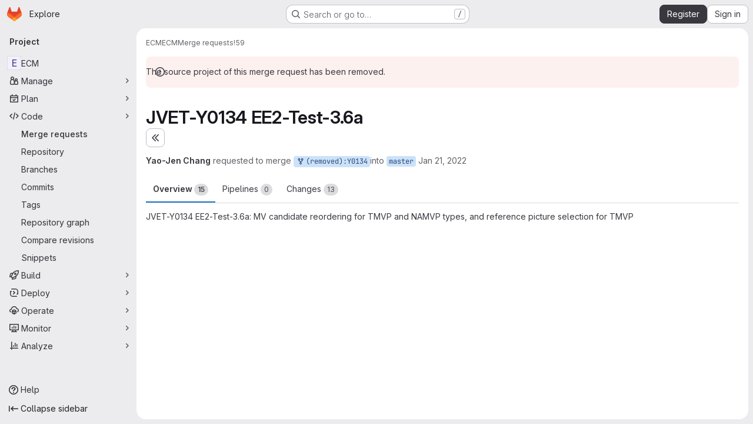

--- FILE ---
content_type: text/javascript; charset=utf-8
request_url: https://vcgit.hhi.fraunhofer.de/assets/webpack/cb024f01.1ddd5ad5.chunk.js
body_size: 4363
content:
(this.webpackJsonp=this.webpackJsonp||[]).push([["cb024f01"],{NbhA:function(e,t,r){"use strict";var o=r("Bk2k"),n=r.n(o),i=(r("RFHG"),r("z6RN"),r("xuo1"),r("3UXl"),r("iyoE"),r("aFm2"),r("R9qC"),r("CbCZ")),s=r("zIFf"),a=r("Mp8J"),l=r("YH60"),c=r("/lV4"),u=r("tDP3"),d=r("5yoc");var m={components:{GlButton:i.a,EmojiPicker:l.default},directives:{GlTooltip:s.a,SafeHtml:a.a},props:{customEmojiPath:{type:String,required:!1,default:""},awards:{type:Array,required:!0},canAwardEmoji:{type:Boolean,required:!0},currentUserId:{type:[Number,String],required:!1,default:-1},defaultAwards:{type:Array,required:!1,default:function(){return[]}},selectedClass:{type:String,required:!1,default:"selected"}},data:()=>({isMenuOpen:!1}),computed:{groupedDefaultAwards(){return this.defaultAwards.reduce((function(e,t){return Object.assign(e,{[t]:[]})}),{})},groupedAwards(){var e=this;const{thumbsup:t,thumbsdown:r,...o}={...this.groupedDefaultAwards,...n()(this.awards,(function(e){return e.name}))};return[...t?[this.createAwardList(d.i,t)]:[],...r?[this.createAwardList(d.h,r)]:[],...Object.entries(o).map((function([t,r]){return e.createAwardList(t,r)}))]}},mounted(){this.virtualScrollerItem=this.$el.closest(".vue-recycle-scroller__item-view")},methods:{getAwardClassBindings(e){return{[this.selectedClass]:this.hasReactionByCurrentUser(e),disabled:-1===this.currentUserId}},hasReactionByCurrentUser(e){var t=this;return-1!==this.currentUserId&&e.some((function(e){return e.user.id===t.currentUserId}))},createAwardList(e,t){return{name:e,list:t,title:this.getAwardListTitle(t,e),classes:this.getAwardClassBindings(t),html:Object(u.glEmojiTag)(e)}},getAwardListTitle(e,t){var r=this;if(!e.length)return"";const o=e;if(o.length>10&&this.hasReactionByCurrentUser(o)){const e=o.findIndex((function(e){return e.user.id===r.currentUserId}));if(e>9){const t=o[e];o.splice(e,1),o.splice(9,0,t)}}const n=o.map((function({user:e},t){return e.id===r.currentUserId?function(e){return 0===e?Object(c.a)("You"):Object(c.a)("you")}(t):e.name})).slice(0,10),i=o.slice(10,o.length);let s="";return i.length?s=Object(c.j)(Object(c.a)("%{listToShow}, and %{awardsListLength} more"),{listToShow:n.join(", "),awardsListLength:i.length},!1):n.length>1?(s=n.slice(0,n.length-1).join(", "),s+=n.length>2?",":"",s+=Object(c.j)(Object(c.a)(" and %{sliced}"),{sliced:n.slice(-1)},!1)):s=n.join(Object(c.a)(" and ")),s+Object(c.j)(Object(c.a)(" reacted with :%{name}:"),{name:t})},handleAward(e){this.canAwardEmoji&&(this.$emit("award",e),document.activeElement&&document.activeElement.blur())},setIsMenuOpen(e){this.isMenuOpen=e,this.virtualScrollerItem&&(this.virtualScrollerItem.style.zIndex=this.isMenuOpen?1:null)}},safeHtmlConfig:{ADD_TAGS:["gl-emoji"]}},g=r("tBpV"),h=Object(g.a)(m,(function(){var e=this,t=e._self._c;return t("div",{staticClass:"awards js-awards-block"},[e._l(e.groupedAwards,(function(r){return t("gl-button",{directives:[{name:"gl-tooltip",rawName:"v-gl-tooltip"}],key:r.name,staticClass:"gl-my-2 gl-mr-3",class:r.classes,attrs:{title:r.title,"data-emoji-name":r.name,"data-testid":"award-button"},on:{click:function(t){return e.handleAward(r.name)}},scopedSlots:e._u([{key:"emoji",fn:function(){return[t("span",{directives:[{name:"safe-html",rawName:"v-safe-html:[$options.safeHtmlConfig]",value:r.html,expression:"awardList.html",arg:e.$options.safeHtmlConfig}],staticClass:"award-emoji-block",attrs:{"data-testid":"award-html"}})]},proxy:!0}],null,!0)},[e._v(" "),t("span",{staticClass:"js-counter"},[e._v(e._s(r.list.length))])])})),e._v(" "),e.canAwardEmoji?t("div",{staticClass:"award-menu-holder gl-my-2"},[t("emoji-picker",{attrs:{right:!1,"custom-emoji-path":e.customEmojiPath,"data-testid":"emoji-picker"},on:{click:e.handleAward,shown:function(t){return e.setIsMenuOpen(!0)},hidden:function(t){return e.setIsMenuOpen(!1)}}})],1):e._e()],2)}),[],!1,null,null,null);t.a=h.exports},YH60:function(e,t,r){"use strict";r.r(t);var o=r("W7Ty"),n=r.n(o),i=(r("3UXl"),r("iyoE"),r("UezY"),r("z6RN"),r("hG7+"),r("CbCZ")),s=r("2TqH"),a=r("1I5c"),l=r("Lh8o"),c=r("zIFf"),u=r("T9Fk"),d=r.n(u),m=r("tDP3"),g=r("/lV4"),h=r("5yoc"),p=r("gFTu"),f=r("0AwG"),j={components:{GlButton:i.a},props:{emojis:{type:Array,required:!0},renderGroup:{type:Boolean,required:!0}},methods:{clickEmoji(e){this.$emit("emoji-click",e)}}},y=r("tBpV"),b=Object(y.a)(j,(function(){var e=this,t=e._self._c;return t("div",{staticClass:"gl-mb-2 gl-flex gl-flex-wrap"},[e.renderGroup?e._l(e.emojis,(function(r){return t("gl-button",{key:r,staticClass:"emoji-picker-emoji",attrs:{type:"button",category:"tertiary","aria-label":r,"data-testid":"emoji-button","button-text-classes":"!gl-hidden"},on:{click:function(t){return e.clickEmoji(r)},keydown:function(t){return!t.type.indexOf("key")&&e._k(t.keyCode,"enter",13,t.key,"Enter")?null:e.clickEmoji(r)}},scopedSlots:e._u([{key:"emoji",fn:function(){return[t("gl-emoji",{staticClass:"!gl-mr-0",attrs:{"data-name":r}})]},proxy:!0}],null,!0)})})):e._e()],2)}),[],!1,null,null,null).exports,w={components:{GlIntersectionObserver:p.a,EmojiGroup:b},props:{category:{type:String,required:!0},emojis:{type:Array,required:!0}},data:()=>({renderGroup:!1}),computed:{categoryTitle(){return Object(f.r)(this.category)}},methods:{categoryAppeared(){this.renderGroup=!0,this.$emit("appear",this.category)},onClick(e){this.$emit("click",{category:this.category,emoji:e})}}},v=Object(y.a)(w,(function(){var e=this,t=e._self._c;return t("gl-intersection-observer",{staticClass:"gl-h-full gl-px-4",on:{appear:e.categoryAppeared}},[t("div",{staticClass:"emoji-picker-category-header gl-top-0 gl-z-3 gl-w-full gl-py-3 gl-text-sm"},[t("b",[e._v(e._s(e.categoryTitle))])]),e._v(" "),e.emojis.length?e._l(e.emojis,(function(r,o){return t("emoji-group",{key:o,attrs:{emojis:r,"render-group":e.renderGroup},on:{"emoji-click":e.onClick}})})):t("p",[e._v("\n    "+e._s(e.s__("AwardEmoji|No emoji found."))+"\n  ")])],2)}),[],!1,null,null,null).exports,C=r("Am3t"),k=r.n(C),_=r("d+lS"),O=r.n(_),S=r("htNe"),A=r.n(S),E=(r("RFHG"),r("xuo1"),r("NmEs"));const x=function(e){return e*h.g+h.e},I=async function(){let e=localStorage.getItem(h.j);if(!e){const t=Object(E.j)(h.j);if(!t)return null;e=t,function(){const e=Object(E.j)(h.j);localStorage.setItem(h.j,e),Object(E.J)(h.j)}()}const t=[...(await Object(m.getEmojisForCategory)("custom")).map((function(e){return e.name})),...Object(m.getAllEmoji)().map((function(e){return e.n}))],r=k()(O()(e.split(",")).filter((function(e){return t.includes(e)})),9);return{frequently_used:{emojis:r,top:0,height:x(r.length)}}},V=A()((async function(){await Object(m.initEmojiMap)();const e=await Object(m.getEmojiCategoryMap)(),t=await I();let r=t?t.frequently_used.top+t.frequently_used.height:0;return Object.freeze(Object.keys(e).filter((function(t){return t!==h.k&&e[t].length})).reduce((function(t,o){const n=k()(e[o],h.f),i=x(n.length),s={...t,[o]:{emojis:n,height:i,top:r}};return r+=i,s}),t||{}))}));var B={props:{searchValue:{type:String,required:!0}},data:()=>({render:!1}),computed:{filteredCategories(){if(""!==this.searchValue){const e=k()(Object(m.searchEmoji)(this.searchValue).map((function({emoji:e}){return e.name})),h.f);return{search:{emojis:e,height:x(e.length)}}}return this.categories}},async mounted(){this.categories=await V(),this.render=!0}},q=Object(y.a)(B,(function(){var e=this._self._c;return this.render?e("div",[this._t("default",null,{filteredCategories:this.filteredCategories})],2):this._e()}),[],!1,null,null,null).exports,T={components:{GlButton:i.a,GlDisclosureDropdown:s.a,GlSearchBoxByType:a.a,GlAnimatedSmileIcon:l.a,VirtualList:d.a,Category:v,EmojiList:q},directives:{GlTooltip:c.a},inject:{newCustomEmojiPath:{default:""}},props:{toggleClass:{type:[Array,String,Object],required:!1,default:function(){return[]}},toggleCategory:{type:String,required:!1,default:null},dropdownClass:{type:[Array,String,Object],required:!1,default:function(){return[]}},right:{type:Boolean,required:!1,default:!0},customEmojiPath:{type:String,required:!1,default:""},buttonTitle:{type:String,required:!1,default:null}},data:()=>({isVisible:!1,isHovered:!1,isFocused:!1,currentCategory:0,searchValue:""}),computed:{newEmojiPath(){return this.newCustomEmojiPath||this.customEmojiPath},categoryNames:()=>h.d.filter((function(e){return e===h.k?async function(){return null!==await I()}():"custom"!==e||!m.state.loading&&Object(m.getEmojiCategoryMap)().custom.length>0})).map((function(e){return{name:e,icon:h.c[e]}})),placement(){return this.right?"bottom-end":"bottom-start"},smileIcon(){return this.isHovered||this.isFocused||this.isVisible}},methods:{async scrollToCategory(e){const t=await V(),{top:r}=t[e];this.$refs.virtualScoller.setScrollTop(r)},selectEmoji({category:e,emoji:t}){this.$emit("click",t),this.$refs.dropdown.close(),"custom"!==e&&function(e){const t=O()((localStorage.getItem(h.j)||Object(E.j)(h.j)||"").split(",").filter((function(e){return e})).concat(e));localStorage.setItem(h.j,t.join(","))}(t)},onSearchInput(){this.$refs.virtualScoller&&(this.$refs.virtualScoller.setScrollTop(0),this.$refs.virtualScoller.forceRender())},async onScroll(e,{offset:t}){const r=await V();this.currentCategory=n()(Object.values(r),(function({top:e}){return t>=e}))},onShow(){this.isVisible=!0,this.$emit("shown")},onHide(){this.isVisible=!1,this.currentCategory=0,this.searchValue="",this.$emit("hidden")},onButtonHovered(){this.isHovered=!0},onButtonHoverLeave(){this.isHovered=!1},onButtonFocused(){this.isFocused=!0},onButtonFocusLeave(){this.isFocused=!1}},i18n:{addReaction:Object(g.a)("Add reaction"),createEmoji:Object(g.a)("Create new emoji")}},G=Object(y.a)(T,(function(){var e=this,t=e._self._c;return t("div",{staticClass:"emoji-picker"},[t("gl-disclosure-dropdown",{ref:"dropdown",class:e.dropdownClass,attrs:{placement:e.placement},on:{shown:e.onShow,hidden:e.onHide},scopedSlots:e._u([{key:"toggle",fn:function(){return[t("gl-button",{directives:[{name:"gl-tooltip",rawName:"v-gl-tooltip"}],staticClass:"add-reaction-button btn-icon gl-relative gl-h-full",class:[e.toggleClass,{"is-active":e.isVisible}],attrs:{title:e.buttonTitle||e.$options.i18n.addReaction,category:e.toggleCategory,"data-testid":"add-reaction-button"},on:{mouseover:e.onButtonHovered,mouseleave:e.onButtonHoverLeave,focusin:e.onButtonFocused,focusout:e.onButtonFocusLeave}},[e._t("button-content",(function(){return[t("gl-animated-smile-icon",{staticClass:"gl-button-icon",attrs:{"is-on":e.smileIcon}})]}))],2)]},proxy:!0},e.isVisible?{key:"header",fn:function(){return[t("gl-search-box-by-type",{ref:"searchValue",staticClass:"add-reaction-search gl-border-b-1 gl-border-b-dropdown gl-border-b-solid",attrs:{borderless:"",autofocus:"",debounce:"500","aria-label":e.__("Search for an emoji")},on:{input:e.onSearchInput},model:{value:e.searchValue,callback:function(t){e.searchValue=t},expression:"searchValue"}})]},proxy:!0}:null,e.newEmojiPath?{key:"footer",fn:function(){return[t("div",{staticClass:"gl-flex gl-flex-col gl-border-t-1 gl-border-t-dropdown !gl-p-2 !gl-pt-0 gl-border-t-solid"},[t("gl-button",{staticClass:"!gl-mt-2 !gl-justify-start",attrs:{href:e.newEmojiPath,category:"tertiary",block:"","data-testid":"create-new-emoji"}},[e._v("\n          "+e._s(e.$options.i18n.createEmoji)+"\n        ")])],1)]},proxy:!0}:null],null,!0)},[e._v(" "),e._v(" "),e.isVisible?t("div",{directives:[{name:"show",rawName:"v-show",value:!e.searchValue,expression:"!searchValue"}],staticClass:"gl-flex gl-border-b-1 gl-border-default gl-border-b-solid",attrs:{"data-testid":"category-buttons"}},e._l(e.categoryNames,(function(r,o){return t("gl-button",{key:r.name,staticClass:"emoji-picker-category-tab gl-grow !gl-rounded-none !gl-border-b-2 !gl-px-3 !gl-border-b-solid focus:!gl-shadow-none focus:!gl-outline focus:!gl-outline-2 focus:-gl-outline-offset-2 focus:!gl-outline-focus",class:{"emoji-picker-category-active":o===e.currentCategory},attrs:{category:"tertiary",icon:r.icon,"aria-label":r.name},on:{click:function(t){return e.scrollToCategory(r.name)},keydown:function(t){return!t.type.indexOf("key")&&e._k(t.keyCode,"enter",13,t.key,"Enter")?null:e.scrollToCategory(r.name)}}})})),1):e._e(),e._v(" "),e.isVisible?t("emoji-list",{attrs:{"search-value":e.searchValue},scopedSlots:e._u([{key:"default",fn:function({filteredCategories:r}){return[t("virtual-list",{ref:"virtualScoller",attrs:{size:258,remain:1,bench:2,variable:"",onscroll:e.onScroll}},e._l(r,(function(r,o){return t("div",{key:o,style:{height:r.height+"px"}},[t("category",{attrs:{category:o,emojis:r.emojis},on:{click:e.selectEmoji}})],1)})),0)]}}],null,!1,3430614808)}):e._e()],1)],1)}),[],!1,null,null,null);t.default=G.exports}}]);
//# sourceMappingURL=cb024f01.1ddd5ad5.chunk.js.map